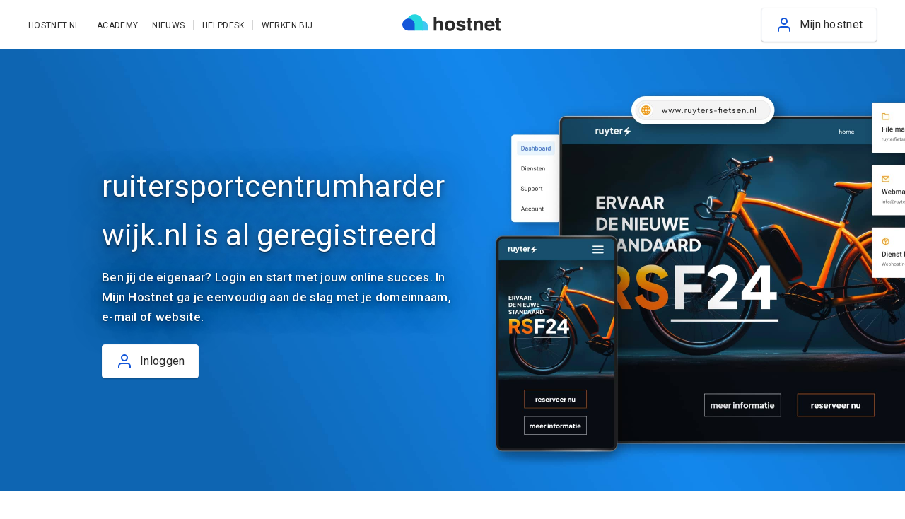

--- FILE ---
content_type: text/html; charset=utf-8
request_url: http://ruitersportcentrumharderwijk.nl/
body_size: 88755
content:

<!DOCTYPE html>
<html xmlns="http://www.w3.org/1999/xhtml" lang="nl" xml:lang="nl">
    <head>
        <meta http-equiv="X-UA-Compatible" content="IE=Edge">
        <meta name="viewport" content="width=device-width, initial-scale=1, minimal-ui">
        <title>Hostnet: De grootste domeinnaam- en hostingprovider van Nederland.</title>
        <meta name="title" content="Hostnet: De grootste domeinnaam- en hostingprovider van Nederland.">
        <meta name="description" content="Domeinnaam registreren bij Hostnet: MAKKELIJK - SNEL - VOORDELIG">
        <meta name="robots" content="NOINDEX, NOFOLLOW">
        <link rel="icon" href="/favicon.ico">
        <link rel="icon" href="/icon.svg" type="image/svg+xml">
        <link rel="apple-touch-icon" href="/apple-touch-icon.png">
        <link rel="manifest" href="/manifest.webmanifest">
        <link rel="stylesheet" href="//fonts.googleapis.com/css?family=Roboto:400,100,300,500,700">
        <link rel="stylesheet" href="/compiled/main.css">
    </head>
    <body>
        <!-- Google Tag Manager -->
        <noscript><iframe src="//sst.hostnet.nl/ns.html?id=GTM-KJR4W8" height="0" width="0" style="display:none;visibility:hidden"></iframe></noscript>
        <script>(function(w,d,s,l,i){w[l]=w[l]||[];w[l].push({'gtm.start': new Date().getTime(),event:'gtm.js'});var f=d.getElementsByTagName(s)[0],j=d.createElement(s),dl=l!='dataLayer'?'&l='+l:'';j.async=true;j.src='//sst.hostnet.nl/gtm.js?id='+i+dl;f.parentNode.insertBefore(j,f);})(window,document,'script','dataLayer','GTM-KJR4W8');</script>
        <!-- End Google Tag Manager -->

        <a href="#main-content" class="anchor-link-bookmark sr-only">Ga naar de hoofdinhoud</a>
        <div class="container">
            <!-- Header -->
            <header class="main-header bg-white">
                <div class="menu-bar">
                    <button type="button" class="js-open-menu-button button button-white mob-button-inline hide-on-desktop">
                        <span class="btn-text">Menu</span>
                    </button>
                    <div class="logo-hostnet">
                        <a href="https://www.hostnet.nl" target="_blank" rel="noopener noreferrer nofollow" aria-hidden="true" tabindex="-1">
                            <i title="Domeinregistratie en hosting bij Hostnet.nl">
                                <svg xmlns="http://www.w3.org/2000/svg" width="277" height="48" viewBox="0 0 277 48"><path fill="#2B2B2B" d="M109 18.22C110.395812 18.8144296 111.605088 19.7749408 112.5 21 113.237098 21.96031 113.728038 23.0863838 113.93 24.28 114.139332 26.1088226 114.226192 27.9495919 114.19 29.79L114.19 46.55 106.58 46.55 106.58 29.2C106.633002 27.9187743 106.368491 26.6443121 105.81 25.49 105.13 24.16 103.81 23.49 101.97 23.49 100.248172 23.3851009 98.5846774 24.1327389 97.52 25.49 96.404681 27.1431934 95.8700282 29.120002 96 31.11L96 46.55 88.55 46.55 88.55 8.16 96 8.16 96 21.75C96.8846832 20.2619296 98.1797706 19.0605885 99.73 18.29 101.127928 17.6308295 102.654455 17.2893246 104.2 17.29 105.846868 17.2673103 107.480776 17.5838801 109 18.22zM145 43.07C142.6 46.03 138.95 47.5133333 134.05 47.5200224 129.15 47.5266667 125.5 46.0433333 123.1 43.07 120.668078 40.0353213 119.389178 36.2375899 119.49 32.35 119.407227 28.4773582 120.684629 24.6982318 123.1 21.67 125.5 18.6566667 129.15 17.15 134.05 17.15 138.95 17.15 142.6 18.6566667 145 21.67 147.415371 24.6982318 148.692773 28.4773582 148.61 32.35 148.710822 36.2375899 147.431922 40.0353213 145 43.07L145 43.07zM139 39C140.283071 37.0477401 140.897224 34.7315047 140.75 32.4 140.91125 30.0545853 140.296296 27.7212723 139 25.76 137.742329 24.2935983 135.906857 23.4497303 133.975 23.4497303 132.043143 23.4497303 130.207671 24.2935983 128.95 25.76 127.660135 27.7058476 127.04205 30.0201534 127.19 32.35 127.045725 34.6826178 127.663412 36.9989455 128.95 38.95 130.196638 40.4288815 132.029259 41.2864759 133.963452 41.2961806 135.897646 41.3057216 137.738709 40.4664043 139 39zM159.67 37.46C159.707673 38.4800372 160.056634 39.4641093 160.67 40.28 161.6 41.28 163.31 41.77 165.82 41.77 167.020875 41.8217315 168.217773 41.5994505 169.32 41.12 170.128582 40.7903587 170.647011 39.9927766 170.62 39.12 170.659446 38.3487142 170.276347 37.6169963 169.62 37.21 168.953333 36.77 166.353333 36.02 161.82 34.96 158.606667 34.1866667 156.333333 33.2 155 32 153.610175 30.6722744 152.878127 28.7982325 153 26.88 152.987326 24.2743739 154.120977 21.7949681 156.1 20.1 158.166667 18.2066667 161.076667 17.26 164.83 17.26 167.877004 17.1253216 170.899024 17.8643461 173.54 19.39 175.79 20.81 177.07 23.27 177.41 26.75L169.96 26.75C169.903443 25.9333359 169.623209 25.147991 169.15 24.48 168.32 23.48 166.93 22.96 164.95 22.96 163.743137 22.8572797 162.533441 23.1222273 161.48 23.72 160.872255 24.1109242 160.497718 24.7775999 160.48 25.5 160.439608 26.2821757 160.873509 27.0119169 161.58 27.35 164.111293 28.2550369 166.713641 28.9474355 169.36 29.42 171.8117 29.8682171 174.101957 30.9547095 176 32.57 177.455759 33.9669062 178.254599 35.9131705 178.2 37.93 178.260634 40.6045301 177.078921 43.1562911 175 44.84 172.9 46.6266667 169.65 47.52 165.25 47.52 160.85 47.52 157.536667 46.5733333 155.31 44.68 153.209551 42.8778752 152.030853 40.2267237 152.1 37.46L159.67 37.46zM180.73 23.63L180.73 18.33 184.73 18.33 184.73 10.38 192.1 10.38 192.1 18.33 196.73 18.33 196.73 23.63 192.1 23.63 192.1 38.63C191.997232 39.389911 192.155918 40.1621816 192.55 40.82 192.84 41.1 193.75 41.25 195.27 41.25L196 41.25 196.74 41.25 196.74 46.81 193.21 46.94C189.69 47.0666667 187.286667 46.4566667 186 45.11 185.075637 44.0148886 184.622604 42.5982626 184.74 41.17L184.74 23.63 180.73 23.63zM224.46 19.7C226.32 21.24 227.25 23.7966667 227.25 27.37L227.25 46.55 219.62 46.55 219.62 29.22C219.677233 28.039802 219.472325 26.8615792 219.02 25.77 218.3 24.31 216.91 23.58 214.87 23.58 212.634713 23.4130491 210.54815 24.7110855 209.71 26.79 209.182548 28.1742907 208.934443 29.6493277 208.98 31.13L208.98 46.55 201.54 46.55 201.54 18.12 208.75 18.12 208.75 22.27C209.470507 21.0727054 210.38652 20.0045868 211.46 19.11 213.148389 17.9069159 215.188427 17.298422 217.26 17.38 219.858799 17.277843 222.409735 18.0998115 224.46 19.7L224.46 19.7zM252.74 18.64C254.750451 19.5504003 256.46036 21.0140544 257.67 22.86 258.860233 24.622867 259.633129 26.6337659 259.93 28.74 260.166762 30.6167588 260.250371 32.5096753 260.18 34.4L239.43 34.4C239.55 37.26 240.55 39.26 242.43 40.4 243.670913 41.1389582 245.096282 41.5100396 246.54 41.47 248.921938 41.646727 251.170046 40.3501994 252.21 38.2L259.81 38.2C259.456235 40.1787058 258.470236 41.9892951 257 43.36 254.453333 46.1266667 250.88 47.5133333 246.28 47.52 242.637933 47.5604694 239.097796 46.3178815 236.28 44.01 233.38 41.6833333 231.93 37.8833333 231.93 32.61 231.93 27.67 233.24 23.8866667 235.86 21.26 238.549014 18.5988034 242.219407 17.1690152 246 17.31 248.315942 17.2660713 250.614346 17.7196141 252.74 18.64L252.74 18.64zM241.6 25.08C240.479569 26.2947937 239.778534 27.8370714 239.6 29.48L252.43 29.48C252.407259 27.7695049 251.684407 26.1430883 250.43 24.98 249.199192 23.9432354 247.628444 23.3982821 246.02 23.45 244.383886 23.3535881 242.781778 23.9444108 241.6 25.08zM261 23.63L261 18.33 265 18.33 265 10.38 272.37 10.38 272.37 18.33 277 18.33 277 23.63 272.37 23.63 272.37 38.63C272.267232 39.389911 272.425918 40.1621816 272.82 40.82 273.11 41.1 274.02 41.25 275.54 41.25L276.25 41.25 277 41.25 277 46.81 273.47 46.94C269.95 47.0666667 267.546667 46.4566667 266.26 45.11 265.335637 44.0148886 264.882604 42.5982626 265 41.17L265 23.63 261 23.63z"></path><path fill="#43C7F3" d="M45.54,33.43 C45.539999,36.900765 46.9194391,40.2292305 49.3745782,42.682494 C51.8297172,45.1357575 55.159236,46.5126535 58.63,46.5100038 L71.71,46.5100038 L71.71,33.43 C71.8416313,28.6689301 69.3768339,24.2120898 65.274167,21.7927434 C61.1715001,19.3733969 56.0784999,19.3733969 51.975833,21.7927434 C47.8731661,24.2120898 45.4083687,28.6689301 45.54,33.43 L45.54,33.43 Z"></path><path fill="#27D7E0" d="M11.91,23.73 C11.91,36.3110466 22.1089534,46.51 34.69,46.51 L57.48,46.51 L57.48,23.73 C57.6529291,15.4759164 53.3483508,7.77373562 46.2275339,3.59596524 C39.1067169,-0.581805141 30.2832831,-0.581805141 23.1624661,3.59596524 C16.0416492,7.77373562 11.7370709,15.4759164 11.91,23.73 L11.91,23.73 Z"></path><path fill="#1356D9" d="M0,29 C0.00548655235,38.6565257 7.82349789,46.4879547 17.48,46.51 L35,46.51 L35,29 C34.4571194,19.7325195 26.7833676,12.4951341 17.5,12.4951341 C8.2166324,12.4951341 0.542880607,19.7325195 0,29 L0,29 Z"></path>
                                </svg>
                            </i>
                        </a>
                    </div>
                </div>

                <div class="menu-overlay js-close-menu"></div>

                <div class="js-main-navigation bg-white">
                    <nav class="universal-navigation gutter-padding-left">
                        <ul class="universal-links">
                            <li class="menu-li li-hostnetnl">
                                <a href="https://www.hostnet.nl" target="_blank" rel="noopener noreferrer" class="menu-item">
                                    <i class="svg-icon icon-stroke-gray3" aria-hidden="true">
                                        <svg xmlns="http://www.w3.org/2000/svg" width="24" height="24" viewBox="0 0 24 24">
                                            <path fill="none" stroke="currentColor" stroke-width="2" stroke-linecap="round" stroke-linejoin="round" d="M20 21.3H4c-1.7 0-3-1.3-3-3V7c0-1.7 1.3-3 3-3h16c1.7 0 3 1.3 3 3v11.3c0 1.7-1.4 3-3 3zM1.4 10h21.2M7.8 7H19M4.3 7h0"></path>
                                        </svg>
                                    </i>
                                    <span>Hostnet.nl</span>
                                </a>
                            </li>
                            <li class="menu-li li-mh hide-on-desktop">
                                <a href="//mijn.hostnet.nl/login/" target="_blank" rel="noopener noreferrer" class="menu-item">
                                    <i class="svg-icon icon-stroke-gray3" aria-hidden="true">
                                        <svg xmlns="http://www.w3.org/2000/svg" width="24" height="24" viewBox="0 0 24 24" fill="none" stroke="currentColor" stroke-width="2" stroke-linecap="round" stroke-linejoin="round" class="feather feather-settings">
                                            <circle cx="12" cy="12" r="3"></circle>
                                            <path d="M19.4 15a1.65 1.65 0 0 0 .33 1.82l.06.06a2 2 0 0 1 0 2.83 2 2 0 0 1-2.83 0l-.06-.06a1.65 1.65 0 0 0-1.82-.33 1.65 1.65 0 0 0-1 1.51V21a2 2 0 0 1-2 2 2 2 0 0 1-2-2v-.09A1.65 1.65 0 0 0 9 19.4a1.65 1.65 0 0 0-1.82.33l-.06.06a2 2 0 0 1-2.83 0 2 2 0 0 1 0-2.83l.06-.06a1.65 1.65 0 0 0 .33-1.82 1.65 1.65 0 0 0-1.51-1H3a2 2 0 0 1-2-2 2 2 0 0 1 2-2h.09A1.65 1.65 0 0 0 4.6 9a1.65 1.65 0 0 0-.33-1.82l-.06-.06a2 2 0 0 1 0-2.83 2 2 0 0 1 2.83 0l.06.06a1.65 1.65 0 0 0 1.82.33H9a1.65 1.65 0 0 0 1-1.51V3a2 2 0 0 1 2-2 2 2 0 0 1 2 2v.09a1.65 1.65 0 0 0 1 1.51 1.65 1.65 0 0 0 1.82-.33l.06-.06a2 2 0 0 1 2.83 0 2 2 0 0 1 0 2.83l-.06.06a1.65 1.65 0 0 0-.33 1.82V9a1.65 1.65 0 0 0 1.51 1H21a2 2 0 0 1 2 2 2 2 0 0 1-2 2h-.09a1.65 1.65 0 0 0-1.51 1z"></path>
                                        </svg>
                                    </i>
                                    <span>Mijn Hostnet</span>
                                </a>
                            </li>
                            <li class="menu-li li-academy">
                                <a href="https://www.hostnet.nl/academy" target="_blank" rel="noopener noreferrer" class="menu-item">
                                    <i class="svg-icon icon-stroke-gray3" aria-hidden="true">
                                        <svg xmlns="http://www.w3.org/2000/svg" width="24" height="24" viewBox="0 0 24 24">
                                            <g fill="none" stroke="currentColor" stroke-width="2" stroke-linecap="round" stroke-linejoin="round" stroke-miterlimit="10">
                                                <path d="M23 9l-11 4.8L1 9l11-5.4z"></path>
                                                <path d="M6 12.2v4.7c0 .9.5 1.7 1.1 2.1l.7.4c2.7 1.6 5.8 1.6 8.4 0l.7-.4c.7-.4 1.1-1.2 1.1-2.1v-4.7M2 9.5V17"></path>
                                            </g>
                                        </svg>
                                    </i>
                                    <span>Academy</span>
                                </a>
                            </li>
                        </ul>
                        <ul class="customer-care-links">
                            <li class="menu-li">
                                <a href="https://www.hostnet.nl/nieuws" target="_blank" rel="noopener noreferrer" class="menu-item">
                                    <i class="svg-icon icon-stroke-gray3" aria-hidden="true">
                                        <svg xmlns="http://www.w3.org/2000/svg" width="24" height="24" viewBox="0 0 24 24" fill="none" stroke="currentColor" stroke-width="2" stroke-linecap="round" stroke-linejoin="round" class="feather feather-file-text">
                                            <path d="M14 2H6a2 2 0 0 0-2 2v16a2 2 0 0 0 2 2h12a2 2 0 0 0 2-2V8z"></path>
                                            <polyline points="14 2 14 8 20 8"></polyline>
                                            <line x1="16" y1="13" x2="8" y2="13"></line>
                                            <line x1="16" y1="17" x2="8" y2="17"></line>
                                            <polyline points="10 9 9 9 8 9"></polyline>
                                        </svg>
                                    </i>
                                    <span>Nieuws</span>
                                </a>
                            </li>
                            <li class="menu-li">
                                <a href="https://helpdesk.hostnet.nl/hc/nl-nl" target="_blank" rel="noopener noreferrer" class="menu-item">
                                    <i class="svg-icon icon-small icon-stroke-gray3" aria-hidden="true">
                                        <svg xmlns="http://www.w3.org/2000/svg" width="24" height="24" viewBox="0 0 24 24">
                                            <path fill="none" stroke="currentColor" stroke-width="2" stroke-miterlimit="10" d="M5.6 12.9v-1.2c0-.6.4-1.2.9-1.4 1-.4 1.9.4 1.9 1.3v3.8c0 .6-.4 1.2-.9 1.4-1 .3-1.9-.4-1.9-1.3v-2.6zm12.7 1.4v1.1c0 .6-.4 1.2-.9 1.4-1 .4-1.9-.4-1.9-1.3v-3.8c0-.6.4-1.2.9-1.4 1-.4 1.9.4 1.9 1.3v2.7z"></path>
                                            <path fill="none" stroke="currentColor" stroke-width="2" stroke-miterlimit="10" d="M19.2 13.7h1.2c.4-1 .6-2 .6-3.1 0-4.8-4-8.7-9-8.7s-9 3.9-9 8.7c0 1.1.2 2.2.6 3.1h1.2m13.5 1.7c0 2.6-1.9 4.8-4.5 5.2M11 22.1h1.4c.8 0 1.4-.7 1.4-1.4s-.7-1.4-1.4-1.4H11c-.8 0-1.4.7-1.4 1.4s.7 1.4 1.4 1.4z"></path>
                                        </svg>
                                    </i>
                                    <span>Helpdesk</span>
                                </a>
                            </li>
                            <li class="menu-li hide-on-desktop-small">
                                <a href="https://werken-bij.hostnet.nl/" target="_blank" rel="noopener noreferrer" class="menu-item">
                                    <i class="svg-icon icon-small icon-stroke-gray3" aria-hidden="true">
                                        <svg xmlns="http://www.w3.org/2000/svg" width="24" height="24" viewBox="0 0 24 24" fill="none" stroke="currentColor" stroke-width="2" stroke-linecap="round" stroke-linejoin="round" class="feather feather-users">
                                            <path d="M17 21v-2a4 4 0 0 0-4-4H5a4 4 0 0 0-4 4v2"></path>
                                            <circle cx="9" cy="7" r="4"></circle>
                                            <path d="M23 21v-2a4 4 0 0 0-3-3.87m-4-12a4 4 0 0 1 0 7.75"></path>
                                        </svg>
                                    </i>
                                    <span>Werken bij</span>
                                </a>
                            </li>
                        </ul>
                    </nav>
                    <div class="mobile-tabs gutter-padding-right no-padding-mob no-padding-tab">
                        <button class="js-close-menu-tabs tab menu-tab-button menu-tab-active hide-on-desktop" data-tab="menu-tab-menu" aria-label="Terug naar hoofdmenu">
                            <i class="svg-icon icon-small icon-gray1" aria-hidden="true">
                                <svg xmlns="http://www.w3.org/2000/svg" width="24" height="24" viewBox="0 0 24 24" fill="none" stroke="currentColor" stroke-width="2" stroke-linecap="round" stroke-linejoin="round" class="feather feather-chevron-left">
                                    <polyline points="15 18 9 12 15 6"></polyline>
                                </svg>
                            </i>
                        </button>

                        <div class="buttons hide-on-mobile hide-on-tablet">
                            <a href="https://mijn.hostnet.nl/login/" target="_blank" rel="noopener noreferrer" class="button button-white button-alt">
                                <i class="svg-icon" aria-hidden="true">
                                    <svg xmlns="http://www.w3.org/2000/svg" width="24" height="24" viewBox="0 0 24 24" fill="none" stroke="currentColor" stroke-width="2" stroke-linecap="round" stroke-linejoin="round" class="feather feather-user" style="width: 100%;">
                                        <path d="M20 21v-2a4 4 0 0 0-4-4H8a4 4 0 0 0-4 4v2"></path>
                                        <circle cx="12" cy="7" r="4"></circle>
                                    </svg>
                                </i>
                                <span class="btn-text">Mijn hostnet</span>
                            </a>
                        </div>

                        <button class="tab menu-tab-button menu-tab-close js-close-menu hide-on-desktop" aria-label="Sluit menu">
                            <i class="svg-icon icon-small icon-gray1" aria-hidden="true">
                                <svg xmlns="http://www.w3.org/2000/svg" width="24" height="24" viewBox="0 0 24 24" fill="none" stroke="currentColor" stroke-width="2" stroke-linecap="round" stroke-linejoin="round" class="feather feather-x">
                                    <line x1="18" y1="6" x2="6" y2="18"></line>
                                    <line x1="6" y1="6" x2="18" y2="18"></line>
                                </svg>
                            </i>
                        </button>
                    </div>
                </div>
            </header>

            <a id="main-content" href="#" class="anchor-bookmark" aria-hidden="true" tabindex="-1"></a>
            <main>
                <!-- Topbanner -->
                <div class="block-top-text bg-img heading-white text-white topbanner-height">
                    <div class="block-content padding-xlarge-left-right padding-large-top-bottom">
                        <div class="block-text gutter-padding-bottom">
                            <h1 class="title h-size-48">ruitersportcentrumharderwijk.nl is al geregistreerd</h1>
                            <p class="subtitle h-size-18">Ben jij de eigenaar? Login en start met jouw online succes. In Mijn Hostnet ga je eenvoudig aan de slag met je domeinnaam, e-mail of website.</p>
                            <div class="button-holder">
                                <a href="https://mijn.hostnet.nl/login/" target="_blank" rel="noopener noreferrer" class="button button-white button-alt gutter-margin-top-half">
                                    <i class="svg-icon" aria-hidden="true">
                                        <svg xmlns="http://www.w3.org/2000/svg" width="24" height="24" viewBox="0 0 24 24" fill="none" stroke="currentColor" stroke-width="2" stroke-linecap="round" stroke-linejoin="round" class="feather feather-user" style="width: 100%;">
                                            <path d="M20 21v-2a4 4 0 0 0-4-4H8a4 4 0 0 0-4 4v2"></path>
                                            <circle cx="12" cy="7" r="4"></circle>
                                        </svg>
                                    </i>
                                    <span class="btn-text">Inloggen</span>
                                </a>
                            </div>
                        </div>
                    </div>
                    <img class="background-picture floating-img hide-on-tablet-large hide-on-desktop" src="/images/backgrounds/screens-532@2x.png" alt="">
                </div>

                <!-- Domainchecker -->
                <div class="block-product-checker-box grid-row padding-large-top-bottom padding-large-left-right">
                    <div class="col col-tab-l-8">
                        <h2 class="title h-size-36">Ben je er te laat bij?</h2>
                        <p>Geen probleem! Er zijn nog genoeg domeinnamen beschikbaar. Wacht deze keer niet langer en registreer je domeinnaam zodat niemand je voor is. Maar dan echt.</p>

                        <form class="domainchecker form-input" method="get" action="https://www.hostnet.nl/#/domeinnaam/q">
                            <div class="input-group mob-checker-one-row">
                                <input type="search" id="domain" name="domain" class="domeincheck-input" size="30" onclick="this.setSelectionRange(0, this.value.length)" placeholder="Is jouw domein nog vrij?" aria-label="Is jouw domein nog vrij?">
                                <div class="input-group-btn">
                                    <button type="submit" class="button button-orange icon-right">
                                        <i class="svg-icon icon-stroke-white" aria-hidden="true">
                                            <svg xmlns="http://www.w3.org/2000/svg" width="24" height="24" viewBox="0 0 24 24" fill="none" stroke="currentColor" stroke-width="2" stroke-linecap="round" stroke-linejoin="round" class="feather feather-arrow-right-circle">
                                                <circle cx="12" cy="12" r="10"/>
                                                <polyline points="12 16 16 12 12 8"/>
                                                <line x1="8" y1="12" x2="16" y2="12"/>
                                            </svg>
                                        </i>
                                        <span class="btn-text">Checken</span>
                                    </button>
                                </div>
                            </div>
                        </form>
                    </div>
                    <div class="col col-tab-l-4">
                        <div class="box box-large" style="background-image: url(//atlas.hostnet.nl/images/boxes/DOM-package.svg);"></div>
                    </div>
                </div>

                <!-- Usp's -->
                <div class="grid-row padding-large-top-bottom padding-large-left-right banner-usp-icon-text bg-blue-light">
                    <div class="col intro">
                        <div class="title-intro">
                            <h2 class="title h-size-36">
                                Je domeinnaam registreren bij Hostnet
                            </h2>
                            <div class="intro-text text-large" style="max-width:650px;">
                                <p>Ben je van plan om een website te maken? Of wil je professioneel mailen vanuit je eigen naam? Dan heb je een domeinnaam nodig. Registreer ‘m nu en zet je eerste stap naar een succesvolle (online) onderneming.</p>
                            </div>
                        </div>
                        <div class="block-img"></div>
                    </div>
                    <div class="col col-tab-10 col-tab-l-4 collapse-banner-complete collapse-banner active">
                        <div class="block-heading collapse-heading">
                            <i class="svg-icon icon-large" aria-hidden="true">
                                <svg xmlns="http://www.w3.org/2000/svg" width="60" height="60" viewBox="0 0 60 60">
                                    <path fill="none" stroke="currentColor" stroke-width="2" stroke-linecap="round" stroke-miterlimit="10" d="M30 58.5v-56m0 0h-.6C21.2 9.1 16 19.2 16 30.5s5.2 21.4 13.4 28h.6"></path>
                                    <path fill="none" stroke="currentColor" stroke-width="2" stroke-linecap="round" stroke-miterlimit="10" d="M9.7 11.2c5.8 4 12.8 6.3 20.3 6.3s14.5-2.3 20.3-6.3M2 30.5h56"></path>
                                    <circle fill="none" stroke="currentColor" stroke-width="2" stroke-linecap="round" stroke-miterlimit="10" cx="30" cy="30.5" r="28"></circle>
                                    <path fill="none" stroke="currentColor" stroke-width="2" stroke-linecap="round" stroke-miterlimit="10" d="M50.3 48.8c-5.8-4-12.8-6.3-20.3-6.3s-14.5 2.3-20.3 6.3"></path>
                                    <path fill="none" stroke="currentColor" stroke-width="2" stroke-linecap="round" stroke-miterlimit="10" d="M30 2.5h.6C38.8 9.1 44 19.2 44 30.5s-5.2 21.4-13.4 28H30"></path>
                                </svg>
                            </i>
                            <h3 class="collapse-title usp-title h-size-18">Gratis subdomein(en) aanmaken</h3>
                        </div>
                        <div class="block-content collapse-content align-with-icon-large">
                            <p>Van een online leeromgeving tot marketingcampagnes: maak eenvoudig een <a href="https://www.hostnet.nl/academy/wat-is-een-subdomein" target="_blank" rel="noopener noreferrer" title="Wat is een subdomein">subdomein</a> aan onder je hoofddomein. Geheel kosteloos.</p>
                        </div>
                    </div>
                    <div class="col col-tab-10 col-tab-l-4 collapse-banner-complete collapse-banner">
                        <div class="block-heading collapse-heading">
                            <i class="svg-icon icon-large" aria-hidden="true">
                                <svg width="61" height="40" viewBox="0 0 61 40" xmlns="http://www.w3.org/2000/svg"><g stroke="currentColor" stroke-width="2" stroke-linecap="round" stroke-linejoin="round" fill="none" fill-rule="evenodd">
                                    <path d="M19 22L60 1 26 26l20 13L60 1 1.936 13 19 22zm3 17l11.848-7.899L22 39z"></path>
                                    <path d="M26 26l-3.937 13L19 22 60 1 26 26z"></path>
                                    <path d="M26 26l-4 13 11.848-7.899L26 26z"></path></g>
                                </svg>
                            </i>
                            <h3 class="collapse-title usp-title h-size-18">Domein en e-mail doorsturen</h3>
                        </div>
                        <div class="block-content collapse-content align-with-icon-large">
                            <p>Stuur je domeinnaam kosteloos door naar een site of je socialmedia-profiel. Ook je e-mail doorsturen is gratis.</p>
                        </div>
                    </div>
                    <div class="col col-tab-10 col-tab-l-4 collapse-banner-complete collapse-banner">
                        <div class="block-heading collapse-heading">
                            <i class="svg-icon icon-large" aria-hidden="true">
                                <svg xmlns="http://www.w3.org/2000/svg" width="60" height="60" viewBox="0 0 60 60">
                                    <path fill="none" stroke="currentColor" stroke-width="2" stroke-miterlimit="10" d="M11 34.6V31c0-2.2 1.8-4 4-4s4 1.8 4 4v11c0 2.2-1.8 4-4 4s-4-1.8-4-4v-3.7m38 .3V42c0 2.2-1.8 4-4 4s-4-1.8-4-4V31c0-2.2 1.8-4 4-4s4 1.8 4 4v3.2"></path>
                                    <path fill="none" stroke="currentColor" stroke-width="2" stroke-miterlimit="10" d="M50 36h3.2c1.2-2.9 1.8-6 1.8-9.3C55 13.1 43.8 2 30 2S5 13.1 5 26.7c0 3.1.6 6.1 1.6 8.9H10"></path>
                                    <path fill="none" stroke="currentColor" stroke-width="2" stroke-linecap="round" stroke-miterlimit="10" d="M43 11.8C39.5 8.2 34.8 6 29.6 6 24.3 6 19.5 8.3 16 12"></path>
                                    <path fill="none" stroke="currentColor" stroke-width="2" stroke-miterlimit="10" d="M49 40c0 7.4-6.4 13.6-15 15m-6 3h3c1.7 0 3-1.3 3-3s-1.3-3-3-3h-3c-1.7 0-3 1.3-3 3s1.3 3 3 3z"></path>
                                    <circle fill="none" stroke="currentColor" stroke-width="2" stroke-miterlimit="10" cx="11.5" cy="36.5" r="2.5"></circle>
                                    <circle fill="none" stroke="currentColor" stroke-width="2" stroke-miterlimit="10" cx="48.5" cy="36.5" r="2.5"></circle>
                                </svg>
                            </i>
                            <h3 class="collapse-title usp-title h-size-18">De beste service</h3>
                        </div>
                        <div class="block-content collapse-content align-with-icon-large">
                            <p>Heb je een vraag over nameservers, domeinbeheer of iets anders? We helpen je graag verder! 7 dagen per week.</p>
                        </div>
                    </div>
                </div>

                <div class="block-split-image-support">
                    <div class="grid-row padding-large-top-bottom padding-large-left-right split-image desk-img-pos-right">
                        <div class="col col-desk-6">
                            <div class="box-content list-style-check is-collapsable">
                                <h2 class="subtitle h-size-36 text-gray1">Wij staan voor je klaar</h2>
                                <p class="h-size-18">
                                    Bij Hostnet kun je rekenen op de beste service. 7 dagen per week.
                                </p>
                                <div class="desktop-text js-desktop-text">
                                    <p>
                                        Wil je meer weten over het registreren van een domeinnaam? Of heb je advies nodig bij het kiezen van een passend domein?
                                        Je kunt 7 dagen per week bij ons terecht. Ons team van vakkundige medewerkers helpt je graag op weg.
                                    </p>
                                </div>
                                <div class="collapse-link js-collapse-link hide-on-tablet hide-on-desktop">
                                    <span class="more-info-text">Meer info</span>
                                    <span class="less-info-text hide">Minder info</span>
                                </div>
                            </div>
                            <div class="box-footer gutter-padding-top-half">
                                <div class="button-holder">
                                    <a href="https://www.hostnet.nl/contact" target="_blank" rel="noopener noreferrer" class="button icon-right">
                                        <i class="svg-icon" aria-hidden="true">
                                            <svg xmlns="http://www.w3.org/2000/svg" width="24" height="24" viewBox="0 0 24 24" fill="none" stroke="currentColor" stroke-width="2" stroke-linecap="round" stroke-linejoin="round" class="feather feather-arrow-right-circle">
                                                <circle cx="12" cy="12" r="10"></circle>
                                                <polyline points="12 16 16 12 12 8"></polyline>
                                                <line x1="8" y1="12" x2="16" y2="12"></line>
                                            </svg>
                                        </i>
                                        <span class="btn-text">Neem contact op</span>
                                    </a>
                                </div>
                            </div>
                        </div>
                        <div class="col col-img col-desk-6">
                            <div class="box-img">
                                <picture>
                                    <source media="(max-width: 532px)" srcset="/images/support/hostnet-support-273@2x.jpg">
                                    <source media="(min-width: 533px) and (max-width: 1024px)" srcset="/images/support/hostnet-support-668@2x.jpg">
                                    <source media="(min-width: 1025px)" srcset="/images/support/hostnet-support-720@2x.jpg">
                                    <img class="image lazy-img-transition lazy-img-loaded" src="/images/placeholder-img-transparent.png" data-src="/images/support/hostnet-support-720@2x.jpg" height="520" width="720" alt="">
                                </picture>
                            </div>
                        </div>
                    </div>
                </div>
            </div>
        </main>

        <footer class="compact-footer compact-footer-extra">
            <div id="popin-general-terms" class="modal">
                <div class="modal-dialog">
                    <button class="modal-close modal-close-icon" aria-label="Sluit venster">
                        <i class="svg-icon" aria-hidden="true">
                            <svg xmlns="http://www.w3.org/2000/svg" width="24" height="24" viewBox="0 0 24 24" fill="none" stroke="currentColor" stroke-width="2" stroke-linecap="round" stroke-linejoin="round" class="feather feather-x">
                                <line x1="18" y1="6" x2="6" y2="18">
                                </line><line x1="6" y1="6" x2="18" y2="18"></line>
                            </svg>
                        </i>
                    </button>
                    <div class="modal-header">
                        <h3 class="no-margin-bottom">Algemene voorwaarden</h3>
                    </div>
                    <div class="modal-content">
                        <p><strong>Goed om te weten:</strong></p>
                        <ul>
                            <li>Na het voltooien van uw bestelling op de website, geeft u Hostnet de opdracht tot het direct leveren van de dienst.</li>
                            <li>Een dienst wordt aan het einde van de contractperiode automatisch verlengd.</li>
                            <li>Een actietarief geldt voor de eerste contractperiode, bij verlenging betaalt u het normale tarief.</li>
                            <li>Opzeggingen dienen uiterlijk tot 1 maand voor het eind van de contractperiode bij Hostnet binnen te zijn.</li>
                            <li>U geeft een opzegging eenvoudig door via https://mijn.hostnet.nl.</li>
                        </ul>
                        <p><strong>Artikel 1. Definities</strong></p>
                        <ol>
                            <li>
                                <p>Hostnet: Hostnet bv gevestigd te Amsterdam en ingeschreven bij de Kamer van Koophandel onder dossiernummer 34130993.</p>
                            </li>
                            <li>
                                <p>Opdrachtgever: de natuurlijke of rechtspersoon die met Hostnet een Overeenkomst heeft afgesloten of aan wie Hostnet een offerte daartoe heeft uitgebracht.</p>
                            </li>
                            <li>
                                <p>Algemene Voorwaarden: het onderhavige document.</p>
                            </li>
                            <li>
                                <p>Dienst: de specifieke dienst die Hostnet met Opdrachtgever overeenkomt, zoals vermeld in de Overeenkomst dan wel offerte.</p>
                            </li>
                            <li>
                                <p>Overeenkomst: de overeenkomst tussen Hostnet en Opdrachtgever krachtens welke Hostnet de Dienst zal uitvoeren.</p>
                            </li>
                            <li>
                                <p>Website: www.hostnet.nl</p>
                            </li>
                            <li>
                                <p>Domeinnaamleverancier: een Uitgevende instantie of Registrar, welke als leverancier voor Hostnet domeinnamen onder een of meerdere specifieke domeinnaamextensies ten behoeve van Opdrachtgever levert.</p>
                            </li>
                            <li>
                                <p>Uitgevende instantie: organisatie welke bij IANA als Sponsoring Organisation wordt vermeld bij een of meerdere specifieke extensies en als zodanig is bevoegd om domeinnamen met deze extensies te registreren. Voor alle domeinnamen met de aan de Uitgevende instantie toegewezen extensie(s), beheert de Uitgevende instantie de centrale database en zone, met behulp waarvan domeinnamen kunnen worden gebruikt.</p>
                            </li>
                            <li>
                                <p>Registrar: een organisatie die toestemming van een Uitgevende instantie heeft gekregen om direct in de centrale database domeinnamen te registreren of te wijzigen.</p>
                            </li>
                            <li>
                                <p>Extensie: het achtervoegsel (suffix) van een domeinnaam achter de eerste punt, zoals ‘.nl’ in hostnet.nl.</p>
                            </li>
                            <li>
                                <p>Domeinnaamhouder: de houder van een domeinnaam volgens de Uitgevende instantie.</p>
                            </li>
                        </ol>
                        <p><strong>Artikel 2. Offerte, aanbod en aanvaarding</strong></p>
                        <ol>
                            <li>
                                <p>Hostnet zal een offerte opstellen waarin zij aangeeft wat bij de Dienst is inbegrepen enwelk bedrag bij aanvaarding verschuldigd zal zijn. Uitsluitend de in de offerte aangegeven omschrijving van de Dienst is bindend. Tevens is het voor Opdrachtgever mogelijk om gebruik te maken van het elektronisch bestelproces op de Website teneinde de Dienst af te nemen. Ook op de Website staat aangegeven welk bedrag zal zijn verschuldigd en hierbij is tevens de op de Website aangegeven omschrijving van de Dienst bindend.</p>
                            </li>
                            <li>
                                <p>Een offerte is vrijblijvend en geldig tot 30 dagen na verzending door Hostnet, tenzij anders aangegeven in de offerte.</p>
                            </li>
                            <li>
                                <p>Indien blijkt dat door Opdrachtgever verstrekte gegevens onjuist zijn, heeft Hostnet het recht de prijzen hierop aan te passen.</p>
                            </li>
                            <li>
                                <p>Op de Overeenkomst zijn te allen tijde deze Algemene Voorwaarden van toepassing, tenzij schriftelijk uitdrukkelijk anders is overeengekomen. In aanvulling op de Algemene Voorwaarden kunnen er voor specifieke producten en/ of diensten additionele voorwaarden gelden. Deze voorwaarden stelt Hostnet beschikbaar voor of tijdens het sluiten van de Overeenkomst, in beginsel door middel van een directe hyperlink.</p>
                            </li>
                            <li>
                                <p>Bepalingen of voorwaarden gesteld door Opdrachtgever die afwijken van, of niet voorkomen in, deze Algemene Voorwaarden zijn voor Hostnet alleen bindend indien en voor zover deze door Hostnet uitdrukkelijk schriftelijk zijn aanvaard.</p>
                            </li>
                            <li>
                                <p>Na aanvaarding mag de Overeenkomst slechts met wederzijdse toestemming worden gewijzigd.</p>
                            </li>
                            <li>
                                <p>De Overeenkomst loopt vanaf het moment waarop mededeling inhoudende aanvaarding door Opdrachtgever wordt ontvangen door Hostnet.</p>
                            </li>
                        </ol>
                        <p><strong>Artikel 3. Uitvoering van de Dienst</strong></p>
                        <ol>
                            <li>
                                <p>Na de totstandkoming van de Overeenkomst zal Hostnet zo spoedig mogelijk de Dienst uitvoeren conform de offerte, elektronische bestelling dan wel de bestelling per brief of fax.</p>
                            </li>
                            <li>
                                <p>Voor zover niet schriftelijk anders is overeengekomen, garandeert Hostnet dat de Dienst naar beste kunnen wordt uitgevoerd onder toepassing van voldoende zorgvuldigheid en vakmanschap.</p>
                            </li>
                            <li>
                                <p>Indien en voor zover een goede uitvoering van de Dienst dit vereist, heeft Hostnet het recht bepaalde werkzaamheden te laten verrichten door derden. Eventuele hiermee verband houdende meerkosten zijn voor rekening van Opdrachtgever, tenzij anders overeengekomen.</p>
                            </li>
                            <li>
                                <p>Opdrachtgever is gehouden al datgene te doen en laten wat redelijkerwijs nodig en wenselijk is om een tijdige en juiste uitvoering van de Dienst mogelijk te maken. In het bijzonder draagt Opdrachtgever er zorg voor dat alle gegevens, waarvan Hostnet aangeeft dat deze noodzakelijk zijn of waarvan de Opdrachtgever redelijkerwijs behoort te begrijpen dat deze noodzakelijk zijn voor het uitvoeren van de Dienst, tijdig aan Hostnet worden verstrekt.</p>
                            </li>
                            <li>
                                <p>Het is Hostnet niet toegestaan zelfstandig wijzigingen aan te brengen in het door Opdrachtgever aangeleverde materiaal zonder vooraf gegeven toestemming van Opdrachtgever, met uitzondering van wijzigingen die Hostnet noodzakelijk acht voor het naar behoren kunnen uitvoeren van de Dienst en welke de wezenlijke inhoud van het materiaal niet veranderen.</p>
                            </li>
                            <li>
                                <p>Indien zulks onderdeel is van de Dienst, zal Hostnet Opdrachtgever een administratieve gebruikersnaam en wachtwoord verschaffen. Met deze gegevens heeft Opdrachtgever toegang tot een administratief account en een beheertool waarmee Opdrachtgever naar eigen inzicht levering van de Dienst kan beheren en accounts voor individuele gebruikers kan beheren en de mogelijkheden en beperkingen voor deze individuele gebruikers van de Dienst kan instellen, een en ander binnen de in de Overeenkomst aangegeven grenzen.</p>
                            </li>
                            <li>
                                <p>Iedere actie die middels het administratief account of een account van een individuele gebruiker gebeurt, wordt geacht onder de verantwoordelijkheid en risico van Opdrachtgever te geschieden. Hostnet kan hier dan ook niet voor aansprakelijk worden gesteld. In geval van een vermoeden van misbruik van een account dient Opdrachtgever dit zo spoedig mogelijk aan Hostnet te melden zodat deze maatregelen kan nemen.</p>
                            </li>
                            <li>
                                <p>Door Hostnet opgegeven termijnen van levering hebben, tenzij schriftelijk en uitdrukkelijk wordt aangegeven dat het een uiterste termijn betreft, steeds een indicatieve strekking. Hostnet is, ook bij een overeengekomen uiterste termijn, eerst in verzuim nadat Opdrachtgever hem schriftelijk in gebreke heeft gesteld.</p>
                            </li>
                            <li>
                                <p>Overschrijding van overeengekomen levertijden door welke oorzaak ook ontstaan, geeft geen recht op schadevergoeding, tenzij schriftelijk anders is overeengekomen.</p>
                            </li>
                            <li>
                                <p>Hostnet heeft het recht geleverde producten en diensten (tijdelijk) buiten gebruik te stellen en/ of het gebruik daarvan te beperken, dan wel niet of slechts beperkt te leveren, indien de Opdrachtgever ter zake van de Overeenkomst een verplichting jegens Hostnet niet nakomt dan wel in strijd handelt met deze voorwaarden.</p>
                            </li>
                        </ol>
                        <p><strong>Artikel 4. Prijzen</strong></p>
                        <ol>
                            <li>
                                <p>Alle prijzen zijn exclusief omzetbelasting (btw) en andere heffingen welke van overheidswege worden opgelegd, tenzij anders vermeld.</p>
                            </li>
                            <li>
                                <p>Alle prijzen op de website, offertes, folders en andere documentatie van Hostnet zijn onder voorbehoud van programmeer- en typefouten. Voor de gevolgen van dergelijke fouten wordt geen aansprakelijkheid aanvaard.</p>
                            </li>
                            <li>
                                <p>Indien de Overeenkomst een duurovereenkomst is, is Hostnet gerechtigd de gehanteerde tarieven op elk moment te verhogen. Hostnet zal Opdrachtgever hiertoe, via website of e-mail ten minste 2 (twee) maanden van tevoren op de hoogte stellen van tariefswijzigingen. Opdrachtgever heeft bij een prijsverhoging het recht de Overeenkomst te beëindigen, met inachtneming van een opzegtermijn van 1 (één) maand.</p>
                            </li>
                            <li>
                                <p>Zonder mogelijkheid tot opzegging van Opdrachtgever, zijnde bedrijf, heeft Hostnet het recht alle prijzen, die met Opdrachtgever zijn overeengekomen, ieder jaar per 1 januari met 4% te verhogen.</p>
                            </li>
                            <li>
                                <p>Alle voor Hostnet uit de Overeenkomst voortvloeiende kosten komen voor rekening van Opdrachtgever, tenzij anders overeengekomen.</p>
                            </li>
                        </ol>
                        <p><strong>Artikel 5. Hosting en aanverwante diensten</strong></p>
                        <ol>
                            <li>
                                <p>Indien de Dienst (mede) strekt tot dienstverlening betreffende opslag en/ of doorgifte van door Opdrachtgever aangeleverd materiaal aan derden, zoals in geval van webhosting- of e-maildiensten, geldt voorts het in dit artikel bepaalde.</p>
                            </li>
                            <li>
                                <p>Opdrachtgever zal geen informatie publiceren of aanbieden via (de servers van) Hostnet die in strijd is met Nederlands recht. Hieronder valt in het bijzonder maar niet uitsluitend informatie die zonder toestemming van de auteursrechthebbende(n) wordt aangeboden, informatie die smadelijk, bedreigend, beledigend, racistisch, haatzaaiend of discriminerend is, informatie die kinderpornografie bevat en informatie die de privacy van derden schendt of een vorm van stalking oplevert, evenals hyperlinks, torrents of andere verwijzingen naar dergelijke informatie op websites van derden waar dan ook ter wereld (zelfs wanneer de informatie in de betreffende jurisdictie legaal zou zijn).</p>
                            </li>
                            <li>
                                <p>Hostnet hanteert een klachtenprocedure waarmee derden (hierna: melders) een klacht kunnen indienen dat naar hun mening sprake is van een dergelijke strijd. Als een klacht naar het oordeel van Hostnet is gerechtvaardigd, is Hostnet gerechtigd het materiaal te verwijderen of ontoegankelijk te maken. Tevens is Hostnet in dat geval gerechtigd persoonsgegevens van Opdrachtgever te verstrekken aan een melder of aan de bevoegde instanties. Hostnet zal Opdrachtgever informeren over het verloop van deze procedure.</p>
                            </li>
                            <li>
                                <p>Wanneer sprake is van mogelijk strafbare informatie, is Hostnet gerechtigd hiervan aangifte te doen. Hostnet kan hierbij alle relevante informatie over Opdrachtgever en de informatie overhandigen aan de bevoegde instanties en alle andere handelingen verrichten die deze instanties Hostnet verzoeken te verrichten in het kader van het onderzoek.</p>
                            </li>
                            <li>
                                <p>Bij herhaaldelijke (gegronde) klachten over de door Opdrachtgever aangeboden informatie is Hostnet gerechtigd de Overeenkomst te ontbinden en/ of te beëindigen.</p>
                            </li>
                            <li>
                                <p>Opdrachtgever vrijwaart Hostnet voor alle schade als gevolg van bovenstaande. Hostnet is niet aansprakelijk voor welke schade dan ook die Opdrachtgever lijdt door een ingrijpen van Hostnet in het kader van de klachtprocedure, zelfs niet wanneer de klacht onterecht blijkt en de informatie niet in strijd is met Nederlands recht.</p>
                            </li>
                            <li>
                                <p>Opdrachtgever onthoudt zich ervan overige Opdrachtgevers of internetgebruikers te hinderen of schade toe te brengen aan de servers. Het is Opdrachtgever verboden processen of programma’s, al dan niet via de server, op te starten waarvan Opdrachtgever weet of redelijkerwijs kan vermoeden dat zulks Hostnet, overige Opdrachtgevers of internetgebruikers hindert of schade toebrengt. Hostnet zal Opdrachtgever op de hoogte stellen van eventuele maatregelen.</p>
                            </li>
                            <li>
                                <p>Opdrachtgever zal zich houden aan de algemeen aanvaarde gedragsregels op het internet zoals vastgelegd in RFC1855 (ftp://ftp.ripe.net/rfc/rfc1855.txt) en toekomstige aanpassingen hiervan.</p>
                            </li>
                            <li>
                                <p>Zonder toestemming van Hostnet is het Opdrachtgever verboden de door Hostnet verschafte gebruikersnaam of gebruikersnamen en wachtwoord of wachtwoorden aan derden over te dragen.</p>
                            </li>
                            <li>
                                <p>Hostnet kan een maximum stellen aan de hoeveelheid opslagruimte of dataverkeer per maand die Opdrachtgever mag gebruiken in het kader van de Dienst. Bij overschrijding van dit maximum is Hostnet bevoegd een extra bedrag in rekening te brengen, conform de bedragen voor extra dataverkeer die op de Website worden vermeld. Geen aansprakelijkheid bestaat voor gevolgen van niet kunnen verzenden, ontvangen, opslaan of wijzigen van gegevens indien een afgesproken limiet voor opslagruimte of dataverkeer is bereikt.</p>
                            </li>
                            <li>
                                <p>Opdrachtgever verstrekt hierbij Hostnet een onbeperkte licentie om alle door Opdrachtgever via de systemen van Hostnet verspreide materialen te verspreiden, op te slaan, door te geven of te kopiëren op elke door Hostnet geschikt geachte manier, echter uitsluitend voor zover dit redelijkerwijs nodig is ten behoeve van de nakoming van de Overeenkomst door Hostnet.</p>
                            </li>
                            <li>
                                <p>Naast de verplichtingen uit de wet is schade welke ontstaat door ondeskundigheid of het niet handelen conform bovenstaande punten voor rekening van Opdrachtgever.</p>
                            </li>
                        </ol>
                        <p><strong>Artikel 6. Domeinnamen en IP-adressen</strong></p>
                        <ol>
                            <li>
                                <p>Indien de Dienst (mede) ertoe strekt dat Hostnet voor Opdrachtgever zal bemiddelen bij het verkrijgen van een domeinnaam en/ of IP-adres, geldt voorts het in dit artikel bepaalde.</p>
                            </li>
                            <li>
                                <p>Aanvraag, toekenning en eventueel gebruik van een domeinnaam en/ of IP-adres zijn afhankelijk van en zijn onderworpen aan de geldende regels en procedures van de desbetreffende Domeinnaamleveranciers, waaronder Stichting Internet Domeinregistratie Nederland en RIPE. De desbetreffende instantie beslist over de toekenning van een domeinnaam en/ of IPadres. Hostnet vervult bij de aanvraag slechts een bemiddelende rol en geeft geen garantie dat een aanvraag ook wordt gehonoreerd.</p>
                            </li>
                            <li>
                                <p>Opdrachtgever kan uitsluitend uit de bevestiging per e-mail van Hostnet, waarin wordt vermeld dat de gevraagde domeinnaam is geregistreerd, het feit van registratie vernemen. Een factuur voor registratiekosten is geen bevestiging van registratie.</p>
                            </li>
                            <li>
                                <p>Opdrachtgever vrijwaart en houdt Hostnet schadeloos voor alle schade die verband houdt met (het gebruik van) een domeinnaam namens of door Opdrachtgever.</p>
                            </li>
                            <li>
                                <p>Hostnet is niet aansprakelijk voor het verliezen door Opdrachtgever van diens recht(en) op een domeinnaam of voor het feit dat de domeinnaam tussentijds door een derde wordt aangevraagd en/ of verkregen, behoudens in geval van opzet of grove schuld van Hostnet.</p>
                            </li>
                            <li>
                                <p>Indien Hostnet een domeinnaam op haar naam registreert ten behoeve van Opdrachtgever, zal Hostnet medewerking verlenen aan verzoeken van Opdrachtgever tot verhuizing, overdracht of opzegging van deze domeinnaam.</p>
                            </li>
                            <li>
                                <p>Domeinnaamhouder en Opdrachtgever worden geacht dezelfde (rechts)persoon te zijn. Indien Opdrachtgever en domeinnaamhouder verschillende (rechts)personen zijn, dan geldt voorts het in dit lid bepaalde, tenzij domeinnaamhouder Hostnet of een lokale contactpersoon van Hostnet is ten behoeve van Opdrachtgever:
                                • Opdrachtgever verplicht zich de domeinnaamhouder te informeren over en te conformeren aan artikel 6, lid 8, welke geldt voor Opdrachtgever;
                                • Opdrachtgever blijft verantwoordelijk voor de naleving van alle overige bepalingen uit de Overeenkomst.</p>
                            </li>
                            <li>
                                <p>Opdrachtgever dient zich te conformeren aan alle registratievoorwaarden, bepalingen, en (geschillen)regelingen die Domeinnaamleveranciers stellen voor aanvraag, toekenning of gebruik van een domeinnaam en/ of het IP-adres. Opdrachtgever wordt verwezen naar domeinnaamvoorwaarden welke horen bij de desbetreffende extensie op een overzichtspagina. De domeinnaamvoorwaarden maken deel uit van de Overeenkomst.</p>
                            </li>
                            <li>
                                <p>Hostnet heeft het recht de domeinnaam en/of het IP-adres ontoegankelijk of onbruikbaar te maken, dan wel op haar eigen naam te (doen) plaatsen wanneer Opdrachtgever aantoonbaar in gebreke blijft bij de nakoming van de Overeenkomst, zulks echter uitsluitend voor de duur dat Opdrachtgever in gebreke is en uitsluitend na verloop van een redelijke termijn tot nakoming gesteld in een schriftelijke ingebrekestelling.</p>
                            </li>
                            <li>
                                <p>In geval van ontbinding van de Overeenkomst wegens wanprestatie van Opdrachtgever is Hostnet gerechtigd de domeinnaam en/ of het IP-adres op te heffen.</p>
                            </li>
                            <li>
                                <p>Opdrachtgever neemt kennis van de privacyverklaring van Hostnet en stemt in met het verwerken van persoonlijke gegevens voor domeinnamen zoals beschreven in de privacyverklaring.</p>
                            </li>
                            <li>
                                <p>Indien op verzoek van Opdrachtgever gegevens uit de WHOIS zijn afgeschermd of verborgen, heeft dat niet tot gevolg dat Hostnet geen (NAW-)gegevens meer aan de bevoegde autoriteiten zal kunnen verstrekken. Indien op Hostnet een wettelijke verplichting rust om gegevens aan bevoegde instanties te verstrekken, zal Hostnet deze verplichting te allen tijde naleven.</p>
                            </li>
                            <li>
                                <p>Voor Website Builder zijn aanvullende voorwaarden van toepassing. Website Builder stelt YouTube API Services beschikbaar. Wanneer Opdrachtgever zich aanmeldt voor Website Builder, stemt Opdrachtgever in met de voorwaarden van YouTube zoals beschreven in de Servicevoorwaarden, alsmede wijzigingen die van tijd tot tijd worden aangebracht. Wanneer Opdrachtgever YouTube API Services in Website Builder gebruikt, worden gegevens verwerkt door YouTube en derden volgens het toepasselijke Privacybeleid van Google. Hostnet maakt geen deel uit van een dergelijke overdracht of verwerking van gegevens en is op geen enkele wijze aansprakelijk.</p>
                            </li>
                        </ol>
                        <p><strong>Artikel 7. Beschikbaarheid van de Dienst</strong></p>
                        <ol>
                            <li>
                                <p>Hostnet zal zich inspannen om ononderbroken beschikbaarheid van haar systemen en netwerken te realiseren, en om toegang tot door Hostnet opgeslagen data te realiseren, maar biedt hierover geen garanties tenzij anders is overeengekomen in de offerte dan wel de elektronische bestelprocedure middels een als zodanig aangeduide Service Level Agreement (SLA). Voor zover niet in een dergelijke SLA anders is bepaald, geldt voor de beschikbaarheid het in dit artikel bepaalde.</p>
                            </li>
                            <li>
                                <p>Hostnet stelt geen reservekopieën (back-ups) ter beschikking aan Opdrachtgever, tenzij Opdrachtgever hiervoor een aanvullende SLA heeft afgenomen. Het is dan ook de verantwoordelijkheid van Opdrachtgever om reservekopieën van de bij Hostnet opgeslagen data te maken.</p>
                            </li>
                            <li>
                                <p>Hostnet zal zich inspannen om de door haar gebruikte software up-to-date te houden. Hostnet is hierbij echter afhankelijk van haar leverancier(s). Hostnet is gerechtigd bepaalde updates of patches niet te installeren als dit naar haar oordeel een correcte levering van de Dienst niet ten goede komt.</p>
                            </li>
                            <li>
                                <p>Hostnet zal zich inspannen om te zorgen dat Opdrachtgever gebruik kan maken van de netwerken die direct of indirect verbonden zijn met het netwerk van Hostnet. Hostnet kan echter niet garanderen dat deze netwerken op enig moment beschikbaar zijn.</p>
                            </li>
                            <li>
                                <p>Indien naar het oordeel van Hostnet een gevaar ontstaat voor het functioneren van de computersystemen of het netwerk van Hostnet of derden en/ of van de dienstverlening via een netwerk, in het bijzonder door overmatig verzenden van e-mail of andere gegevens, slecht beveiligde systemen of activiteiten van virussen, Trojans en vergelijkbare software, is Hostnet gerechtigd alle maatregelen te nemen die zij redelijkerwijs nodig acht om dit gevaar af te wenden dan wel te voorkomen.</p>
                            </li>
                        </ol>
                        <p><strong>Artikel 8. Aansprakelijkheid</strong></p>
                        <ol>
                            <li>
                                <p>De aansprakelijkheid van Hostnet voor directe schade geleden door Opdrachtgever als gevolg van een toerekenbare tekortkoming in de nakoming door Hostnet van zijn verplichtingen onder deze Overeenkomst, dan wel door een onrecht-matig handelen van Hostnet, diens werknemers of door hem ingeschakelde derden, is per gebeurtenis dan wel een reeks van samenhangende gebeurtenissen beperkt tot een bedrag, gelijk aan de vergoedingen die Opdrachtgever onder deze Overeenkomst per jaar verschuldigd is (exclusief btw). In geen geval zal echter de totale vergoeding voor directe schade meer bedragen dan 1.000 euro (exclusief btw).</p>
                            </li>
                            <li>
                                <p>Aansprakelijkheid van Hostnet voor indirecte schade, daaronder begrepen gevolgschade, gederfde winst, gemiste besparingen, verlies van (bedrijfs)gegevens en schade door bedrijfsstagnatie, is uitgesloten.</p>
                            </li>
                            <li>
                                <p>Buiten de in artikel 8 lid 1 genoemde gevallen rust op Hostnet geen enkele aansprakelijkheid voor schadevergoeding, ongeacht de grond waarop een actie tot schadevergoeding zou worden gebaseerd. De in artikel 8 lid 1 genoemde maximumbedragen komen echter te vervallen indien en voor zover de schade het gevolg is van opzet of grove schuld van leidinggevend personeel van Hostnet.</p>
                            </li>
                            <li>
                                <p>De aansprakelijkheid van Hostnet wegens toerekenbare tekortkoming in de nakoming van de Overeenkomst ontstaat slechts indien Opdrachtgever Hostnet onverwijld en deugdelijk schriftelijk in gebreke stelt, stellende daarbij een redelijke termijn ter zuivering van de tekortkoming, en Hostnet ook na die termijn toerekenbaar in de nakoming van zijn verplichtingen tekort blijft schieten. De ingebrekestelling dient een zo gedetailleerd mogelijke omschrijving van de tekortkoming te bevatten, zodat Hostnet in staat is adequaat te reageren.</p>
                            </li>
                            <li>
                                <p>Hostnet is nimmer aansprakelijk voor schade veroorzaakt door overmacht.</p>
                            </li>
                            <li>
                                <p>Voorwaarde voor het ontstaan van enig recht op schadevergoeding is steeds dat Opdrachtgever de schade binnen 30 dagen na het ontstaan daarvan schriftelijk bij Hostnet meldt.</p>
                            </li>
                            <li>
                                <p>Opdrachtgever vrijwaart Hostnet voor alle aanspraken van derden wegens aansprakelijkheid als gevolg van een gebrek in de Dienst die door Opdrachtgever aan een derde is geleverd en dat mede bestond uit door Hostnet geleverde zaken, materialen of resultaten.</p>
                            </li>
                        </ol>
                        <p><strong>Artikel 9. Storingen en overmacht</strong></p>
                        <ol>
                            <li>
                                <p>Hostnet heeft het recht om haar systemen, inclusief de Website, of gedeelten daarvan tijdelijk buiten gebruik te stellen ten behoeve van onderhoud, aanpassing of verbetering daarvan. Hostnet zal proberen een dergelijke buitengebruikstelling zoveel mogelijk buiten kantooruren om te laten plaatsvinden en zich inspannen om Opdrachtgever tijdig op de hoogte stellen van de geplande buitengebruikstelling. Hostnet is echter nooit aansprakelijk tot schadevergoeding voor schade in verband met zodanige buitengebruikstelling.</p>
                            </li>
                            <li>
                                <p>Hostnet heeft het recht om haar systemen, inclusief de Website, of gedeelten daarvan van tijd tot tijd aan te passen om de functionaliteit te verbeteren en om fouten te herstellen. Indien een aanpassing leidt tot een aanzienlijke wijziging in de functionaliteit, zal Hostnet zich inspannen om Opdrachtgever daarvan op de hoogte stellen. In geval van aanpassingen die voor meerdere opdrachtgevers relevant zijn, is het niet mogelijk om alleen voor Opdrachtgever van een bepaalde aanpassing af te zien. Hostnet is niet gehouden tot enige vergoeding van schade veroorzaakt door zo’n aanpassing.</p>
                            </li>
                            <li>
                                <p>Hostnet zal zich inspannen om in geval van het niet beschikbaar zijn van de Dienst, door storingen, onderhoud of andere oorzaken, Opdrachtgever te informeren over de aard en de verwachte duur van de onderbreking.</p>
                            </li>
                            <li>
                                <p>In geval van overmacht, waaronder in ieder geval wordt verstaan storingen of uitvallen van internet, de telecommunicatie-infrastructuur, synflood, netwerkaanval, DoS- of DDoSaanvallen, stroomstoringen, binnenlandse onlusten, mobilisatie, oorlog, stremming in het vervoer, staking, uitsluiting, bedrijfsstoornissen, stagnatie in toelevering, brand, overstroming, in- en uitvoerbelemmeringen en in het geval dat Hostnet door zijn eigen leveranciers, ongeacht
                                    de reden daartoe, niet tot levering in staat wordt gesteld waardoor nakoming van de Overeenkomst redelijkerwijs niet van Hostnet kan worden gevergd, zal de uitvoering van de Overeenkomst worden opgeschort, dan wel de Overeenkomst worden beëindigd wanneer de overmachtsituatie langer dan negentig dagen heeft geduurd, alles zonder enige verplichting tot schadevergoeding.</p>
                            </li>
                        </ol>
                        <p><strong>Artikel 10. Duur en opzegging</strong></p>
                        <ol>
                            <li>
                                <p>Indien de Dienst strekt tot het periodiek verrichten van diensten gedurende een zekere termijn, wordt de Overeenkomst geacht te zijn aangegaan voor de minimumtermijn die per dienst wordt aangegeven. Als deze minimumtermijn is verstreken zonder dat een partij de wens tot opzegging ten minste één (1) maand voor de einddatum van het contract kenbaar heeft gemaakt, wordt de overeenkomst automatisch verlengd met de per dienst aangegeven termijn. Indien Opdrachtgever een natuurlijk persoon is die niet handelt in de uitoefening van beroep of bedrijf en Opdrachtgever niet voor het verstrijken van de minimumtermijn de wens tot opzegging kenbaar heeft gemaakt, wordt de overeenkomst automatisch omgezet naar onbepaalde tijd, waarbij een opzegtermijn van één maand geldt.</p>
                            </li>
                            <li>
                                <p>Indien Opdrachtgever een natuurlijk persoon is die niet handelt in de uitoefening van beroep of bedrijf, mag Opdrachtgever na stilzwijgende verlenging op elke dag opzeggen. De opzegging zal effect krijgen een maand na ontvangst van de opzegging. Onder ‘een maand’ opzegtermijn wordt verstaan uiterlijk de dag met hetzelfde nummer in de volgende maand.</p>
                            </li>
                            <li>
                                <p>Bij opzegging, beëindiging of ontbinding om welke reden dan ook is Hostnet gerechtigd om per direct alle opgeslagen data te wissen of ontoegankelijk te maken en alle accounts van Opdrachtgever op te heffen. Hostnet is niet verplicht in dat geval Opdrachtgever een kopie van deze data te verschaffen.</p>
                            </li>
                            <li>
                                <p>Opdrachtgever kan een opzegging mededelen via hetzelfde kanaal als waarlangs de Overeenkomst is aangegaan. Opdrachtgever mag daarnaast via Mijn Hostnet en schriftelijk opzeggen. Aangezien sommige kanalen voor misbruik en identiteitsdiefstal vatbaar zijn, kan Hostnet in het belang van Opdrachtgever maatregelen treffen om het risico op dergelijk misbruik te beperken. Uit veiligheidsoverwegingen vraagt Hostnet om te allen tijde in te loggen op Mijn Hostnet en vanuit daar de dienst op te zeggen.</p>
                            </li>
                            <li>
                                <p>Indien Opdrachtgever een natuurlijk persoon is die niet handelt in de uitoefening van beroep of bedrijf, heeft Opdrachtgever het recht om, zonder opgave van redenen, de Overeenkomst te ontbinden binnen veertien dagen na de totstandkoming, tenzij Hostnet reeds met instemming van Opdrachtgever binnen deze periode al is begonnen met de uitvoering van de Overeenkomst. Diensten die zijn uitgesloten van de veertien dagen bedenktermijn worden inclusief reden vermeld op: https://www.hostnet.nl/overhostnet/herroepingsrecht.</p>
                            </li>
                            <li>
                                <p>Indien Opdrachtgever enige op hem rustende verplichting uit de Overeenkomst niet nakomt, heeft Hostnet het recht alle met betrokken Opdrachtgever gesloten Overeenkomsten te beëindigen zonder dat daartoe een ingebrekestelling of rechterlijke interventie is vereist en onverminderd het recht van Hostnet op vergoeding van schade, gederfde winst en rente.</p>
                            </li>
                        </ol>
                        <p><strong>Artikel 11. Betalingsvoorwaarden</strong></p>
                        <ol>
                            <li>
                                <p>De betalingsverplichting van Opdrachtgever gaat in op het moment dat de overeenkomst totstand komt. De betaling heeft betrekking op de periode die ingaat op de dag van de feitelijke beschikbaarstelling van producten en diensten van Hostnet.</p>
                            </li>
                            <li>
                                <p>Hostnet zal voor het door Opdrachtgever verschuldigde bedrag een factuur sturen aan Opdrachtgever. De betalingstermijn van deze factuur is 14 dagen na de datum van de factuur, tenzij anders aangegeven op de factuur of anders overeengekomen in de Overeenkomst.</p>
                            </li>
                            <li>
                                <p>Opdrachtgever gaat akkoord met elektronische facturatie door Hostnet.</p>
                            </li>
                            <li>
                                <p>In afwijking van het vorige lid is Hostnet niet verplicht een factuur te sturen indien de Overeenkomst een duurovereenkomst is. Opdrachtgever zal maandelijks dan wel een ander overeengekomen termijn bij vooruitbetaling het voor die termijn verschuldigde bedrag voldoenaan Hostnet.</p>
                            </li>
                            <li>
                                <p>De verschuldigde kosten worden, afhankelijk van de termijn waarvoor de overeenkomst is aangegaan, bij vooruitbetaling in rekening gebracht, en dienen vooraf te worden voldaan,zo niet behoudt Hostnet het recht de diensten (tijdelijk) stil te leggen.</p>
                            </li>
                            <li>
                                <p>Indien Opdrachtgever niet tijdig heeft betaald, wordt dit aan Opdrachtgever medegedeeld en wordt daarbij een nadere termijn van betaling vastgesteld. Is ook binnen die termijn niet betaald, dan is Opdrachtgever zonder nadere ingebrekestelling in verzuim. Opdrachtgever is alsdan de wettelijke rente verschuldigd als bedoeld in artikel 6: 119a en 6: 120 Burgerlijk Wetboek (wettelijke handelsrente). Is Opdrachtgever een natuurlijk persoon, niet handelend in de uitoefening van een beroep op bedrijf, dan is hij alsdan de wettelijke rente verschuldigd als bedoeld in artikel 6: 119 Burgerlijk Wetboek.</p>
                            </li>
                            <li>
                                <p>Indien verschuldigde bedragen door toedoen van Opdrachtgever niet kunnen worden geïncasseerd of niet worden ontvangen, brengt Hostnet in elk geval 5 euro wegens administratiekosten in rekening. Voormelde administratiekosten worden verhoogd to maximaal 25 euro indien Opdrachtgever nalatig blijft om de vordering van Hostnet te voldoen en Hostnet is genoodzaakt om haar vordering uit handen te geven. Tevens is Opdrachtgever in laatstgenoemd geval gehouden tot een redelijke vergoeding van buitengerechtelijke kosten, waaronder alle kosten als bedoeld in artikel 6: 96 Burgerlijk Wetboek.</p>
                            </li>
                            <li>
                                <p>Indien Hostnet aanvullende (andere dan bovengenoemde) kosten heeft moeten maken om tot incassering van het verschuldigde bedrag te komen, worden deze op de Opdrachtgever verhaald.</p>
                            </li>
                            <li>
                                <p>Indien Opdrachtgever van mening is dat de in rekening gebrachte kosten onjuist zijn, kan Opdrachtgever de bezwaren binnen twee weken na de factuurdatum aan Hostnet kenbaar maken. Na ontvangst van het bezwaar zal Hostnet een onderzoek instellen naar de juistheid van het factuurbedrag.</p>
                            </li>
                            <li>
                                <p>De vordering tot betaling is direct opeisbaar ingeval Opdrachtgever in staat van faillissement wordt verklaard, sursèance van betaling aanvraagt dan wel algeheel beslag op vermogensbestanddelen van Opdrachtgever wordt gelegd, Opdrachtgever overlijdt en voorts, indien deze in liquidatie treedt of wordt ontbonden.</p>
                            </li>
                        </ol>
                        <p>11.In bovenstaande gevallen heeft Hostnet voorts het recht uitvoering van de Overeenkomst of enig nog niet uitgevoerd gedeelte daarvan zonder ingebrekestelling of rechterlijke interventie te beëindigen of op te schorten, zonder recht op vergoeding van schade voor Opdrachtgever die hierdoor mocht ontstaan.</p>
                        <p><strong>Artikel 12. Rechten van intellectuele eigendom</strong></p>
                        <ol>
                            <li>
                                <p>Alle rechten van intellectuele eigendom op alle in het kader van de Dienst ontwikkelde of ter beschikking gestelde materialen, programmatuur, analyses, ontwerpen, documentatie, adviezen, rapporten, offertes, alsmede voorbereidend materiaal daarvan, berusten uitsluitend bij Hostnet of diens licentiegevers.</p>
                            </li>
                            <li>
                                <p>Opdrachtgever verkrijgt uitsluitend de gebruiksrechten en bevoegdheden die voortvloeien uit de strekking van de Overeenkomst of die schriftelijk worden toegekend en voor het overige zal Opdrachtgever de programmatuur of andere materialen niet verveelvoudigen of openbaar maken.</p>
                            </li>
                            <li>
                                <p>Het is Opdrachtgever niet toegestaan enige aanduiding omtrent auteursrechten, merken, handelsnamen of andere rechten van intellectuele eigendom uit de materialen te verwijderen of te wijzigen, daaronder begrepen aanduidingen omtrent het vertrouwelijk karakter en geheimhouding van de materialen.</p>
                            </li>
                            <li>
                                <p>Het is Hostnet toegestaan technische maatregelen te nemen ter bescherming van de materialen. Indien Hostnet door middel van technische bescherming de materialen heeft beveiligd, is het Opdrachtgever niet toegestaan deze beveiliging te verwijderen of te ontwijken.</p>
                            </li>
                            <li>
                                <p>Ieder gebruik, verveelvoudiging of openbaarmaking van de materialen dat buiten de strekking van de Overeenkomst of verleende gebruiksrechten valt, wordt beschouwd als een schending van het auteursrecht. Opdrachtgever zal een onmiddellijk opeisbare en niet voor rechterlijke matiging vatbare boete van 2.000 euro per inbreukmakende handeling betalen aan Hostnet, onverminderd het recht van Hostnet om haar schade door de inbreuk vergoed te krijgen of andere rechtsmaatregelen te mogen treffen teneinde de inbreuk te doen beëindigen.</p>
                            </li>
                        </ol>
                        <p><strong>Artikel 13. Geheimhouding</strong></p>
                        <ol>
                            <li>
                                <p>Partijen zullen informatie die zij voor, tijdens of na de uitvoering van de Overeenkomst aan elkaar verstrekken, vertrouwelijk behandelen wanneer deze informatie is gemarkeerd als vertrouwelijk of wanneer de ontvangende partij weet of redelijkerwijs moet vermoeden dat de informatie als vertrouwelijk bedoeld was. Partijen leggen deze verplichting tevens op aan hun werknemers alsmede aan door hen ingeschakelde derden ter uitvoering van de Overeenkomst.</p>
                            </li>
                            <li>
                                <p>Hostnet zal geen kennis nemen van data die Opdrachtgever opslaat en/ of verspreidt via de systemen van Hostnet, tenzij dit noodzakelijk is voor een goede uitvoering van de Overeenkomst of Hostnet daartoe verplicht is krachtens een wettelijke bepaling of gerechtelijk bevel. In dat geval zal Hostnet zich inspannen de kennisname van de data zo veel mogelijk te beperken, voor zover dit binnen haar macht ligt.</p>
                            </li>
                        </ol>
                        <p><strong>Artikel 14. Wijzigingen Algemene Voorwaarden</strong></p>
                        <ol>
                            <li>
                                <p>Hostnet behoudt zich het recht voor deze voorwaarden te wijzigen of aan te vullen.</p>
                            </li>
                            <li>
                                <p>Wijzigingen gelden ook ten aanzien van reeds gesloten overeenkomsten met inachtneming van een termijn van 30 dagen na bekendmaking van de wijziging op de website van Hostnet of per elektronische berichtgeving. Wijzigingen van ondergeschikt belang kunnen te allen tijde worden doorgevoerd.</p>
                            </li>
                            <li>
                                <p>Indien Opdrachtgever een wijziging in deze voorwaarden niet wil accepteren, kan hij tot de datum waarop de nieuwe voorwaarden van kracht worden de overeenkomst beëindigen tegen deze datum.</p>
                            </li>
                        </ol>
                        <p><strong>Artikel 15. Slotbepalingen</strong></p>
                        <ol>
                            <li>
                                <p>Op deze overeenkomst is Nederlands rechtvan toepassing.</p>
                            </li>
                            <li>
                                <p>Voor zover door de regels van dwingend recht niet anders wordt voorgeschreven, zullen alle geschillen die mochten ontstaan naar aanleiding van deze overeenkomst worden voorgelegd aan de bevoegde Nederlandse rechter te Amsterdam.</p>
                            </li>
                            <li>
                                <p>Indien enige bepaling uit deze overeenkomst nietig blijkt te zijn, tast dit niet de geldigheid van de gehele overeenkomst aan. Partijen zullen in dat geval ter vervanging (een) nieuwe bepaling(en) vaststellen, waarmee zoveel als rechtens mogelijk is aan de bedoeling van de oorspronkelijke Overeenkomst en Algemene Voorwaarden gestalte wordt gegeven.</p>
                            </li>
                            <li>
                                <p>Onder ‘schriftelijk’ valt in deze voorwaarden ook e-mail en communicatie per fax, mits de identiteit en integriteit van de e-mail dan wel fax voldoende vaststaat.</p>
                            </li>
                            <li>
                                <p>De door Hostnet ontvangen of opgeslagen versie van enige communicatie, gedane meting (monitoring), geldt als authentiek, behoudens tegenbewijs te leveren door Opdrachtgever.</p>
                            </li>
                            <li>
                                <p>Partijen stellen elkaar steeds onverwijld op de hoogte van enige wijzigingen in naam, postadres, e-mailadres, telefoonnummer en desgevraagd bank- of gironummer. Opdrachtgever dient deze wijzigingen door te voeren via Mijn Hostnet. Indien Opdrachtgever aantoonbaar in gebreke blijft en onder geen enkele van de laatst verstrekte contactgegevens meer bereikbaar is, heeft Hostnet het recht om betaalde diensten aan het einde van de contracttermijn te beëindigen en om onbetaald gebleven diensten per direct op te zeggen.</p>
                            </li>
                            <li>
                                <p>Iedere Partij is slechts gerechtigd haar rechten en verplichtingen uit de Overeenkomst over te dragen aan een derde met voorafgaande schriftelijke toestemming van de andere Partij.</p>
                            </li>
                            <li>
                                <p>De algemene voorwaarden zijn opgesteld in het Nederlands en in het Engels. De Nederlandse tekst is bij enig verschil van inhoud of strekking bindend.</p>
                            </li>
                        </ol>
                    </div>
                </div>
            </div>
            <div id="popin-revocation-terms" class="modal">
                <div class="modal-dialog">
                    <button class="modal-close modal-close-icon" aria-label="Sluit venster">
                        <i class="svg-icon" aria-hidden="true">
                            <svg xmlns="http://www.w3.org/2000/svg" width="24" height="24" viewBox="0 0 24 24" fill="none" stroke="currentColor" stroke-width="2" stroke-linecap="round" stroke-linejoin="round" class="feather feather-x">
                                <line x1="18" y1="6" x2="6" y2="18"></line>
                                <line x1="6" y1="6" x2="18" y2="18"></line>
                            </svg>
                        </i>
                    </button>
                    <div class="modal-header">
                        <h3 class="no-margin-bottom">Herroepingsrecht</h3>
                    </div>
                    <div class="modal-content">
                        <h4 class="h-size-21">Wat is het herroepingsrecht?</h4>
                        <p>Het herroepingsrecht stelt particulieren in staat om een dienst die via internet wordt afgenomen te annuleren. De termijn waarbinnen dit kan is tot 14 dagen na het sluiten van de overeenkomst. U bent niet verplicht een reden op te geven voor annulering, al stellen wij dit wel op prijs.<br>
                            Een particulier kan de overeenkomst onder andere herroepen door een ticket in te dienen via Mijn Hostnet. Ook kan hij of zij gebruikmaken van het formulier voor herroeping: https://www.hostnet.nl/documenten/formulier-voor-herroeping.pdf.</p>
                        <p>Nadat Hostnet de mededeling heeft ontvangen, krijgt de particulier per e-mail een bevestiging.</p>
                        <p>Alle reeds betaalde bedragen worden zo spoedig mogelijk, maar uiterlijk binnen 14 dagen nadat een particulier heeft herroepen, terugbetaald.</p>
                        <h4 class="h-size-21">Uitzonderingen van het herroepingsrecht:</h4>
                        <ul>
                            <li>Zakelijke klanten zijn te allen tijde uitgesloten van het herroepingsrecht.</li>
                        </ul>
                    </div>
                </div>
            </div>

            <div id="popin-copyright" class="modal">
                <div class="modal-dialog">
                    <button class="modal-close modal-close-icon" aria-label="Sluit venster">
                        <i class="svg-icon" aria-hidden="true">
                            <svg xmlns="http://www.w3.org/2000/svg" width="24" height="24" viewBox="0 0 24 24" fill="none" stroke="currentColor" stroke-width="2" stroke-linecap="round" stroke-linejoin="round" class="feather feather-x">
                                <line x1="18" y1="6" x2="6" y2="18"></line>
                                <line x1="6" y1="6" x2="18" y2="18"></line>
                            </svg>
                        </i>
                    </button>
                    <div class="modal-header">
                        <h3 class="no-margin-bottom">Copyright</h3>
                    </div>
                    <div class="modal-content">
                        Niets uit de tekst of grafische voorstellingen op deze website en gelieerde websites mag worden verveelvoudigd en/ of openbaar gemaakt in enige vorm of op enige wijze en mag niet worden opgeslagen in een geautomatiseerd (gegevens)bestand zonder voorafgaande schriftelijke toestemming van Hostnet. Alle auteursrechten, intellectueel en andere eigendom, en toestemmingen daaromtrent die van toepassing zijn op de inhoud van deze site behoren toe aan en zijn verkregen door Hostnet.
                    </div>
                </div>
            </div>

            <div class="footer-links">
                <div class="grid-row no-col-gutter-bottom container">
                    <div class="col col-desk-8 links-left">
                        <ul>
                            <li><a href="#" class="open-popin" data-modal-id="popin-general-terms">Algemene voorwaarden</a></li>
                            <li><a href="#" class="open-popin" data-modal-id="popin-revocation-terms">Herroepingsrecht</a></li>
                            <li><a href="https://www.hostnet.nl/over-hostnet/privacy-en-cookieverklaring" target="_blank" rel="noopener noreferrer">Privacy en cookies</a></li>
                            <li><a href="#" class="open-popin" data-modal-id="popin-copyright">Copyright</a></li>
                        </ul>
                    </div>
                </div>
            </div>
            <div class="payment-info">
                <div class="grid-row no-col-gutter-bottom container">
                    <div class="col blocks-payment-info">
                        <div class="block-price">
                            <div class="payment-options">
                                <div class="ideal"></div>
                                <div class="visa"></div>
                                <div class="mastercard"></div>
                                <div class="american-express"></div>
                            </div>
                            <div class="btw">Alle prijzen zijn exclusief 21% btw, tenzij anders vermeld.</div>
                        </div>
                        <div class="iso">
                            <div>
                                <img src="/images/iso/logo-iso-iec-27001-small.png" alt="Logo ISO/IEC 27001" width="60" height="60" class="gutter-margin-right-half">
                                <img src="/images/iso/logo-iso-9001-small.png" alt="Logo ISO 9001" width="60" height="60" class="gutter-margin-right-half">
                                <img src="/images/iso/logo-iso-14001-small.png" alt="Logo ISO 14001" width="60" height="60" class="gutter-margin-right-half">
                            </div>
                            <a href="https://www.hostnet.nl/certificeringen" class="linkprio-high gutter-margin-top no-margin-top-tab no-margin-top-desk">Bekijk al onze certificaten</a>
                        </div>
                    </div>
                </div>
            </div>
        </footer>

        <script src="/js/jquery-3.6.0.min.js"></script>
        <script src="/compiled/main.js"></script>
        <script src="/compiled/core.js"></script>
        <script src="/compiled/collapsable.js"></script>
        <script src="/compiled/modal.js"></script>
        <script>
            $(function() {
                $('.open-popin').on('click', function() {
                    $('#' + $(this).data('modal-id')).Modal({ contentScrollable: true });

                    return false;
                });

                $('.block-split-image-support').collapseLink();
            });
        </script>
    </body>
</html>
